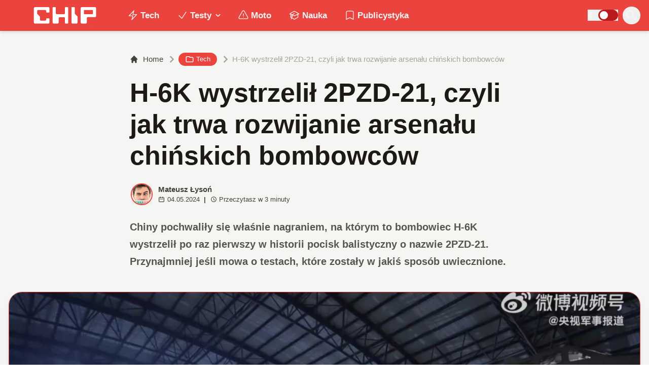

--- FILE ---
content_type: application/javascript; charset=utf-8
request_url: https://fundingchoicesmessages.google.com/f/AGSKWxVwUREChChJ6Jzciun3vmcAa9TZf1haK1Zsk6r-nh-ZnlzHuiEUmC3_YNvqQYTxBMwC1ncCtYoZZwFSmKcggosMu4mVcGarD7P6gJUhbtkHSmggG-kF3OlTT5V2ly_dx4VcmX75XnBUhFPbX0O18Z-T6NBxGY0vHo3yu74fSk4R2ogMX4BwJ6tePA==/_&adsize=_300x250px./ads/1./adcode_/bannerframeopenads_
body_size: -1289
content:
window['15bec7a6-4ab4-4e6b-9ea8-c8250068c1ab'] = true;

--- FILE ---
content_type: application/javascript; charset=UTF-8
request_url: https://www.chip.pl/cdn-cgi/challenge-platform/h/b/scripts/jsd/93954b626b88/main.js?
body_size: 4231
content:
window._cf_chl_opt={nMUP5:'b'};~function(i2,D,x,g,S,b,c,R){i2=h,function(j,L,ib,i1,F,P){for(ib={j:471,L:459,F:463,P:517,V:549,K:485,f:482,U:505,A:509,z:506},i1=h,F=j();!![];)try{if(P=parseInt(i1(ib.j))/1+parseInt(i1(ib.L))/2*(parseInt(i1(ib.F))/3)+parseInt(i1(ib.P))/4+-parseInt(i1(ib.V))/5+parseInt(i1(ib.K))/6*(-parseInt(i1(ib.f))/7)+-parseInt(i1(ib.U))/8*(parseInt(i1(ib.A))/9)+-parseInt(i1(ib.z))/10,P===L)break;else F.push(F.shift())}catch(V){F.push(F.shift())}}(i,309368),D=this||self,x=D[i2(510)],g=function(iz,iA,iU,iK,iV,iY,ii,L,F,P){return iz={j:555,L:543},iA={j:553,L:456,F:553,P:553,V:497,K:553,f:518,U:518},iU={j:514},iK={j:537},iV={j:514,L:518,F:493,P:495,V:443,K:495,f:443,U:537,A:456,z:456,o:456,e:537,n:553,s:553,Q:443,m:456,G:537,y:456,E:553,l:456,d:497},iY={j:455,L:518},ii=i2,L=String[ii(iz.j)],F={'h':function(V){return V==null?'':F.g(V,6,function(K,ih){return ih=h,ih(iY.j)[ih(iY.L)](K)})},'g':function(V,K,U,ij,A,z,o,s,Q,G,y,E,B,M,H,I,J,i0){if(ij=ii,null==V)return'';for(z={},o={},s='',Q=2,G=3,y=2,E=[],B=0,M=0,H=0;H<V[ij(iV.j)];H+=1)if(I=V[ij(iV.L)](H),Object[ij(iV.F)][ij(iV.P)][ij(iV.V)](z,I)||(z[I]=G++,o[I]=!0),J=s+I,Object[ij(iV.F)][ij(iV.K)][ij(iV.f)](z,J))s=J;else{if(Object[ij(iV.F)][ij(iV.P)][ij(iV.f)](o,s)){if(256>s[ij(iV.U)](0)){for(A=0;A<y;B<<=1,M==K-1?(M=0,E[ij(iV.A)](U(B)),B=0):M++,A++);for(i0=s[ij(iV.U)](0),A=0;8>A;B=B<<1|i0&1,K-1==M?(M=0,E[ij(iV.z)](U(B)),B=0):M++,i0>>=1,A++);}else{for(i0=1,A=0;A<y;B=i0|B<<1,K-1==M?(M=0,E[ij(iV.o)](U(B)),B=0):M++,i0=0,A++);for(i0=s[ij(iV.e)](0),A=0;16>A;B=B<<1|1&i0,K-1==M?(M=0,E[ij(iV.z)](U(B)),B=0):M++,i0>>=1,A++);}Q--,0==Q&&(Q=Math[ij(iV.n)](2,y),y++),delete o[s]}else for(i0=z[s],A=0;A<y;B=i0&1|B<<1,M==K-1?(M=0,E[ij(iV.z)](U(B)),B=0):M++,i0>>=1,A++);s=(Q--,Q==0&&(Q=Math[ij(iV.s)](2,y),y++),z[J]=G++,String(I))}if(''!==s){if(Object[ij(iV.F)][ij(iV.K)][ij(iV.Q)](o,s)){if(256>s[ij(iV.U)](0)){for(A=0;A<y;B<<=1,K-1==M?(M=0,E[ij(iV.m)](U(B)),B=0):M++,A++);for(i0=s[ij(iV.G)](0),A=0;8>A;B=B<<1.94|i0&1,K-1==M?(M=0,E[ij(iV.m)](U(B)),B=0):M++,i0>>=1,A++);}else{for(i0=1,A=0;A<y;B=B<<1.51|i0,M==K-1?(M=0,E[ij(iV.A)](U(B)),B=0):M++,i0=0,A++);for(i0=s[ij(iV.U)](0),A=0;16>A;B=B<<1.82|i0&1.53,M==K-1?(M=0,E[ij(iV.y)](U(B)),B=0):M++,i0>>=1,A++);}Q--,0==Q&&(Q=Math[ij(iV.E)](2,y),y++),delete o[s]}else for(i0=z[s],A=0;A<y;B=B<<1|1&i0,M==K-1?(M=0,E[ij(iV.y)](U(B)),B=0):M++,i0>>=1,A++);Q--,0==Q&&y++}for(i0=2,A=0;A<y;B=i0&1|B<<1.27,K-1==M?(M=0,E[ij(iV.l)](U(B)),B=0):M++,i0>>=1,A++);for(;;)if(B<<=1,M==K-1){E[ij(iV.A)](U(B));break}else M++;return E[ij(iV.d)]('')},'j':function(V,iL){return iL=ii,null==V?'':V==''?null:F.i(V[iL(iU.j)],32768,function(K,iq){return iq=iL,V[iq(iK.j)](K)})},'i':function(V,K,U,iF,A,z,o,s,Q,G,y,E,B,M,H,I,i0,J){for(iF=ii,A=[],z=4,o=4,s=3,Q=[],E=U(0),B=K,M=1,G=0;3>G;A[G]=G,G+=1);for(H=0,I=Math[iF(iA.j)](2,2),y=1;I!=y;J=E&B,B>>=1,B==0&&(B=K,E=U(M++)),H|=(0<J?1:0)*y,y<<=1);switch(H){case 0:for(H=0,I=Math[iF(iA.j)](2,8),y=1;I!=y;J=E&B,B>>=1,0==B&&(B=K,E=U(M++)),H|=y*(0<J?1:0),y<<=1);i0=L(H);break;case 1:for(H=0,I=Math[iF(iA.j)](2,16),y=1;y!=I;J=B&E,B>>=1,0==B&&(B=K,E=U(M++)),H|=(0<J?1:0)*y,y<<=1);i0=L(H);break;case 2:return''}for(G=A[3]=i0,Q[iF(iA.L)](i0);;){if(M>V)return'';for(H=0,I=Math[iF(iA.F)](2,s),y=1;y!=I;J=E&B,B>>=1,0==B&&(B=K,E=U(M++)),H|=(0<J?1:0)*y,y<<=1);switch(i0=H){case 0:for(H=0,I=Math[iF(iA.P)](2,8),y=1;I!=y;J=E&B,B>>=1,B==0&&(B=K,E=U(M++)),H|=y*(0<J?1:0),y<<=1);A[o++]=L(H),i0=o-1,z--;break;case 1:for(H=0,I=Math[iF(iA.F)](2,16),y=1;y!=I;J=E&B,B>>=1,0==B&&(B=K,E=U(M++)),H|=y*(0<J?1:0),y<<=1);A[o++]=L(H),i0=o-1,z--;break;case 2:return Q[iF(iA.V)]('')}if(0==z&&(z=Math[iF(iA.K)](2,s),s++),A[i0])i0=A[i0];else if(o===i0)i0=G+G[iF(iA.f)](0);else return null;Q[iF(iA.L)](i0),A[o++]=G+i0[iF(iA.U)](0),z--,G=i0,0==z&&(z=Math[iF(iA.K)](2,s),s++)}}},P={},P[ii(iz.L)]=F.h,P}(),S={},S[i2(452)]='o',S[i2(548)]='s',S[i2(515)]='u',S[i2(508)]='z',S[i2(467)]='n',S[i2(496)]='I',S[i2(536)]='b',b=S,D[i2(511)]=function(j,L,F,P,iy,iG,im,ix,K,U,A,z,o,s){if(iy={j:480,L:545,F:547,P:498,V:450,K:507,f:498,U:507,A:540,z:512,o:514,e:462,n:458},iG={j:461,L:514,F:474},im={j:493,L:495,F:443,P:456},ix=i2,null===L||void 0===L)return P;for(K=k(L),j[ix(iy.j)][ix(iy.L)]&&(K=K[ix(iy.F)](j[ix(iy.j)][ix(iy.L)](L))),K=j[ix(iy.P)][ix(iy.V)]&&j[ix(iy.K)]?j[ix(iy.f)][ix(iy.V)](new j[(ix(iy.U))](K)):function(Q,iu,G){for(iu=ix,Q[iu(iG.j)](),G=0;G<Q[iu(iG.L)];Q[G+1]===Q[G]?Q[iu(iG.F)](G+1,1):G+=1);return Q}(K),U='nAsAaAb'.split('A'),U=U[ix(iy.A)][ix(iy.z)](U),A=0;A<K[ix(iy.o)];z=K[A],o=C(j,L,z),U(o)?(s=o==='s'&&!j[ix(iy.e)](L[z]),ix(iy.n)===F+z?V(F+z,o):s||V(F+z,L[z])):V(F+z,o),A++);return P;function V(Q,G,it){it=h,Object[it(im.j)][it(im.L)][it(im.F)](P,G)||(P[G]=[]),P[G][it(im.P)](Q)}},c=i2(531)[i2(475)](';'),R=c[i2(540)][i2(512)](c),D[i2(457)]=function(j,L,il,iX,F,P,V,K){for(il={j:491,L:514,F:514,P:472,V:456,K:560},iX=i2,F=Object[iX(il.j)](L),P=0;P<F[iX(il.L)];P++)if(V=F[P],V==='f'&&(V='N'),j[V]){for(K=0;K<L[F[P]][iX(il.F)];-1===j[V][iX(il.P)](L[F[P]][K])&&(R(L[F[P]][K])||j[V][iX(il.V)]('o.'+L[F[P]][K])),K++);}else j[V]=L[F[P]][iX(il.K)](function(U){return'o.'+U})},W();function Y(F,P,iJ,iS,V,K,f){if(iJ={j:481,L:527,F:525,P:529,V:492,K:487,f:525,U:466,A:522,z:529,o:487,e:544,n:519},iS=i2,V=iS(iJ.j),!F[iS(iJ.L)])return;P===iS(iJ.F)?(K={},K[iS(iJ.P)]=V,K[iS(iJ.V)]=F.r,K[iS(iJ.K)]=iS(iJ.f),D[iS(iJ.U)][iS(iJ.A)](K,'*')):(f={},f[iS(iJ.z)]=V,f[iS(iJ.V)]=F.r,f[iS(iJ.o)]=iS(iJ.e),f[iS(iJ.n)]=P,D[iS(iJ.U)][iS(iJ.A)](f,'*'))}function C(j,L,F,is,ir,P){ir=(is={j:477,L:498,F:504,P:484},i2);try{return L[F][ir(is.j)](function(){}),'p'}catch(V){}try{if(null==L[F])return L[F]===void 0?'u':'x'}catch(K){return'i'}return j[ir(is.L)][ir(is.F)](L[F])?'a':L[F]===j[ir(is.L)]?'D':L[F]===!0?'T':!1===L[F]?'F':(P=typeof L[F],ir(is.P)==P?v(j,L[F])?'N':'f':b[P]||'?')}function W(iI,iH,ip,iN,j,L,F,P,V){if(iI={j:454,L:527,F:559,P:513,V:551,K:551,f:526,U:494,A:494},iH={j:559,L:513,F:494},ip={j:534},iN=i2,j=D[iN(iI.j)],!j)return;if(!T())return;(L=![],F=j[iN(iI.L)]===!![],P=function(iO,K){if(iO=iN,!L){if(L=!![],!T())return;K=a(),N(K.r,function(f){Y(j,f)}),K.e&&O(iO(ip.j),K.e)}},x[iN(iI.F)]!==iN(iI.P))?P():D[iN(iI.V)]?x[iN(iI.K)](iN(iI.f),P):(V=x[iN(iI.U)]||function(){},x[iN(iI.A)]=function(ig){ig=iN,V(),x[ig(iH.j)]!==ig(iH.L)&&(x[ig(iH.F)]=V,P())})}function X(j,iv,i3){return iv={j:532},i3=i2,Math[i3(iv.j)]()<j}function T(iC,i4,j,L,F,P){return iC={j:454,L:453,F:520},i4=i2,j=D[i4(iC.j)],L=3600,F=Math[i4(iC.L)](+atob(j.t)),P=Math[i4(iC.L)](Date[i4(iC.F)]()/1e3),P-F>L?![]:!![]}function v(j,L,io,iZ){return io={j:546,L:493,F:538,P:443,V:472,K:503},iZ=i2,L instanceof j[iZ(io.j)]&&0<j[iZ(io.j)][iZ(io.L)][iZ(io.F)][iZ(io.P)](L)[iZ(io.V)](iZ(io.K))}function h(j,L,q){return q=i(),h=function(F,Z,r){return F=F-443,r=q[F],r},h(j,L)}function a(id,iT,F,P,V,K,f){iT=(id={j:533,L:468,F:490,P:489,V:550,K:530,f:499,U:539,A:449,z:470,o:500,e:530,n:557},i2);try{return F=x[iT(id.j)](iT(id.L)),F[iT(id.F)]=iT(id.P),F[iT(id.V)]='-1',x[iT(id.K)][iT(id.f)](F),P=F[iT(id.U)],V={},V=Ijql6(P,P,'',V),V=Ijql6(P,P[iT(id.A)]||P[iT(id.z)],'n.',V),V=Ijql6(P,F[iT(id.o)],'d.',V),x[iT(id.e)][iT(id.n)](F),K={},K.r=V,K.e=null,K}catch(U){return f={},f.r={},f.e=U,f}}function O(P,V,iW,i9,K,f,U,A,z,o,n,s){if(iW={j:473,L:544,F:454,P:478,V:521,K:444,f:483,U:541,A:542,z:502,o:488,e:479,n:535,s:476,Q:521,m:524,G:501,y:523,E:469,l:521,d:486,B:451,M:464,H:446,I:445,J:529,i0:554,iY:528,iP:543},i9=i2,!X(.01))return![];f=(K={},K[i9(iW.j)]=P,K[i9(iW.L)]=V,K);try{U=D[i9(iW.F)],A=i9(iW.P)+D[i9(iW.V)][i9(iW.K)]+i9(iW.f)+U.r+i9(iW.U),z=new D[(i9(iW.A))](),z[i9(iW.z)](i9(iW.o),A),z[i9(iW.e)]=2500,z[i9(iW.n)]=function(){},o={},o[i9(iW.s)]=D[i9(iW.Q)][i9(iW.m)],o[i9(iW.G)]=D[i9(iW.V)][i9(iW.y)],o[i9(iW.E)]=D[i9(iW.l)][i9(iW.d)],o[i9(iW.B)]=D[i9(iW.Q)][i9(iW.M)],n=o,s={},s[i9(iW.H)]=f,s[i9(iW.I)]=n,s[i9(iW.J)]=i9(iW.i0),z[i9(iW.iY)](g[i9(iW.iP)](s))}catch(Q){}}function i(h0){return h0='floor,__CF$cv$params,oaXOgv3PK4QJA2x-FU8TRw+$duyYt7q6Lr0CizlDsBek5WISnZ9mGHE1cMfNbjhpV,push,UxIdq5,d.cookie,2HXhHuL,stringify,sort,isNaN,1483671ThqRiQ,Brug8,onload,parent,number,iframe,chlApiRumWidgetAgeMs,navigator,436040pboGlC,indexOf,msg,splice,split,chlApiSitekey,catch,/cdn-cgi/challenge-platform/h/,timeout,Object,cloudflare-invisible,49clNthR,/b/ov1/0.4839725271179812:1763169828:8TgIAza7NOgwQugctuLQJvFlC69pmMqWGPEYTi9MEE0/,function,97506NnPSzB,JwVtE8,event,POST,display: none,style,keys,sid,prototype,onreadystatechange,hasOwnProperty,bigint,join,Array,appendChild,contentDocument,chlApiUrl,open,[native code],isArray,8GIcoKx,82390gGtDlP,Set,symbol,4463523cmiZiU,document,Ijql6,bind,loading,length,undefined,/jsd/oneshot/93954b626b88/0.4839725271179812:1763169828:8TgIAza7NOgwQugctuLQJvFlC69pmMqWGPEYTi9MEE0/,1910592KdcEtF,charAt,detail,now,_cf_chl_opt,postMessage,VIQF7,evkH5,success,DOMContentLoaded,api,send,source,body,_cf_chl_opt;kdLcs8;ZYSYt6;mJfw0;CntK7;Fikdj5;PZulp7;bMAJa5;LsaOO2;cwlZd3;xrOqw4;MoGZ8;ZxbA6;vlPW5;Ijql6;UxIdq5;sfiTj7;FtwmA0,random,createElement,error on cf_chl_props,ontimeout,boolean,charCodeAt,toString,contentWindow,includes,/invisible/jsd,XMLHttpRequest,wiunNoSx,error,getOwnPropertyNames,Function,concat,string,2404670GFRHwd,tabIndex,addEventListener,getPrototypeOf,pow,jsd,fromCharCode,status,removeChild,xhr-error,readyState,map,call,nMUP5,chctx,errorInfoObject,http-code:,onerror,clientInformation,from,chlApiClientVersion,object'.split(','),i=function(){return h0},i()}function k(j,iQ,iD,L){for(iQ={j:547,L:491,F:552},iD=i2,L=[];j!==null;L=L[iD(iQ.j)](Object[iD(iQ.L)](j)),j=Object[iD(iQ.F)](j));return L}function N(j,L,iR,ic,ik,iw,i5,F,P){iR={j:454,L:542,F:502,P:488,V:478,K:521,f:444,U:516,A:527,z:479,o:535,e:465,n:448,s:528,Q:543,m:460},ic={j:558},ik={j:556,L:556,F:525,P:447,V:556},iw={j:479},i5=i2,F=D[i5(iR.j)],P=new D[(i5(iR.L))](),P[i5(iR.F)](i5(iR.P),i5(iR.V)+D[i5(iR.K)][i5(iR.f)]+i5(iR.U)+F.r),F[i5(iR.A)]&&(P[i5(iR.z)]=5e3,P[i5(iR.o)]=function(i6){i6=i5,L(i6(iw.j))}),P[i5(iR.e)]=function(i7){i7=i5,P[i7(ik.j)]>=200&&P[i7(ik.L)]<300?L(i7(ik.F)):L(i7(ik.P)+P[i7(ik.V)])},P[i5(iR.n)]=function(i8){i8=i5,L(i8(ic.j))},P[i5(iR.s)](g[i5(iR.Q)](JSON[i5(iR.m)](j)))}}()

--- FILE ---
content_type: application/javascript; charset=UTF-8
request_url: https://www.chip.pl/_next/static/chunks/pages/artykul/%5B...slug%5D-3ffc86f4b4b01aca.js
body_size: 5777
content:
(self.webpackChunk_N_E=self.webpackChunk_N_E||[]).push([[9114],{11:(e,t,n)=>{"use strict";n.r(t),n.d(t,{__N_SSG:()=>P,default:()=>z});var l=n(5640);n(6883);var r=n(1636),o=n(2959),i=n(2356),s=n.n(i),a=n(148);function u(){return(u=Object.assign||function(e){for(var t=1;t<arguments.length;t++){var n=arguments[t];for(var l in n)Object.prototype.hasOwnProperty.call(n,l)&&(e[l]=n[l])}return e}).apply(this,arguments)}var c=function(e){var t=(0,a.useRef)(e);return t.current=e,t},d=function(e){var t=void 0===e?{}:e,n=t.root,l=t.rootMargin,r=t.threshold,o=void 0===r?0:r,i=t.trackVisibility,s=t.delay,d=t.unobserveOnEnter,p=t.onChange,h=t.onEnter,v=t.onLeave,g=(0,a.useState)({inView:!1,scrollDirection:{}}),b=g[0],f=g[1],m=(0,a.useRef)(!1),w=(0,a.useRef)({}),x=(0,a.useRef)(),y=(0,a.useRef)(!1),j=c(p),k=c(h),N=c(v),S=(0,a.useRef)(),_=(0,a.useCallback)(function(){x.current&&(x.current.disconnect(),w.current={})},[]),C=(0,a.useCallback)(function(e){e&&e!==S.current&&(_(),S.current=e),x.current&&S.current&&x.current.observe(S.current)},[_]),P=(0,a.useCallback)(function(){if(S.current){var e=S.current.getBoundingClientRect();w.current={x:e.x,y:e.y}}},[S]);return(0,a.useEffect)(function(){if(!("IntersectionObserver"in window)||!("IntersectionObserverEntry"in window))return console.error("\uD83D\uDCA1 react-cool-inview: the browser doesn't support Intersection Observer, please install polyfill: https://github.com/wellyshen/react-cool-inview#intersection-observer-polyfill"),function(){return null};var e=!0;return x.current=new IntersectionObserver(function(t){var n=t[0],l=n.intersectionRatio,r=n.isIntersecting,s=n.boundingClientRect,a=s.x,c=s.y,p=n.isVisible,h={},v=Array.isArray(o)?Math.min.apply(Math,o):o,g=void 0!==r?r:l>0;g=v>0?l>=v:g,a<w.current.x&&(h.horizontal="left"),a>w.current.x&&(h.horizontal="right"),w.current.x=a,c<w.current.y&&(h.vertical="up"),c>w.current.y&&(h.vertical="down"),w.current.y=c;var b={entry:n,scrollDirection:h,observe:C,unobserve:_};i&&(void 0!==p||y.current||(console.warn("\uD83D\uDCA1 react-cool-inview: the browser doesn't support Intersection Observer v2, fallback to v1 behavior"),y.current=!0),void 0!==p&&(g=p)),g&&!m.current&&(d&&_(),k.current&&k.current(b)),!g&&m.current&&N.current&&N.current(b),j.current&&j.current(u({},b,{inView:g})),e&&f({inView:g,scrollDirection:h,entry:n}),m.current=g},{root:n,rootMargin:l,threshold:o,trackVisibility:i,delay:s}),C(),function(){e=!1,_()}},[d,n,l,JSON.stringify(o),i,s,C,_]),u({},b,{observe:C,unobserve:_,updatePosition:P})},p=n(8030),h=Object.defineProperty,v=(e,t,n)=>t in e?h(e,t,{enumerable:!0,configurable:!0,writable:!0,value:n}):e[t]=n,g=(e,t,n)=>v(e,"symbol"!=typeof t?t+"":t,n),b=new Map,f=new WeakMap,m=0,w=void 0,x=class extends a.Component{constructor(e){super(e),g(this,"node",null),g(this,"_unobserveCb",null),g(this,"handleNode",e=>{this.node&&(this.unobserve(),e||this.props.triggerOnce||this.props.skip||this.setState({inView:!!this.props.initialInView,entry:void 0})),this.node=e||null,this.observeNode()}),g(this,"handleChange",(e,t)=>{e&&this.props.triggerOnce&&this.unobserve(),"function"==typeof this.props.children&&this.setState({inView:e,entry:t}),this.props.onChange&&this.props.onChange(e,t)}),this.state={inView:!!e.initialInView,entry:void 0}}componentDidMount(){this.unobserve(),this.observeNode()}componentDidUpdate(e){(e.rootMargin!==this.props.rootMargin||e.root!==this.props.root||e.threshold!==this.props.threshold||e.skip!==this.props.skip||e.trackVisibility!==this.props.trackVisibility||e.delay!==this.props.delay)&&(this.unobserve(),this.observeNode())}componentWillUnmount(){this.unobserve()}observeNode(){if(!this.node||this.props.skip)return;let{threshold:e,root:t,rootMargin:n,trackVisibility:l,delay:r,fallbackInView:o}=this.props;this._unobserveCb=function(e,t,n={},l=w){if(void 0===window.IntersectionObserver&&void 0!==l){let r=e.getBoundingClientRect();return t(l,{isIntersecting:l,target:e,intersectionRatio:"number"==typeof n.threshold?n.threshold:0,time:0,boundingClientRect:r,intersectionRect:r,rootBounds:r}),()=>{}}let{id:r,observer:o,elements:i}=function(e){let t=Object.keys(e).sort().filter(t=>void 0!==e[t]).map(t=>{var n;return`${t}_${"root"===t?!(n=e.root)?"0":(f.has(n)||(m+=1,f.set(n,m.toString())),f.get(n)):e[t]}`}).toString(),n=b.get(t);if(!n){let l,r=new Map,o=new IntersectionObserver(t=>{t.forEach(t=>{var n;let o=t.isIntersecting&&l.some(e=>t.intersectionRatio>=e);e.trackVisibility&&void 0===t.isVisible&&(t.isVisible=o),null==(n=r.get(t.target))||n.forEach(e=>{e(o,t)})})},e);l=o.thresholds||(Array.isArray(e.threshold)?e.threshold:[e.threshold||0]),n={id:t,observer:o,elements:r},b.set(t,n)}return n}(n),s=i.get(e)||[];return i.has(e)||i.set(e,s),s.push(t),o.observe(e),function(){s.splice(s.indexOf(t),1),0===s.length&&(i.delete(e),o.unobserve(e)),0===i.size&&(o.disconnect(),b.delete(r))}}(this.node,this.handleChange,{threshold:e,root:t,rootMargin:n,trackVisibility:l,delay:r},o)}unobserve(){this._unobserveCb&&(this._unobserveCb(),this._unobserveCb=null)}render(){let{children:e}=this.props;if("function"==typeof e){let{inView:t,entry:n}=this.state;return e({inView:t,entry:n,ref:this.handleNode})}let{as:t,triggerOnce:n,threshold:l,root:r,rootMargin:o,onChange:i,skip:s,trackVisibility:u,delay:c,initialInView:d,fallbackInView:p,...h}=this.props;return a.createElement(t||"div",{ref:this.handleNode,...h},e)}},y=n(7556),j=n(6439);let k=s()(()=>Promise.all([n.e(1045),n.e(7008),n.e(1110),n.e(880),n.e(8584),n.e(8314),n.e(2863),n.e(339),n.e(1826),n.e(768)]).then(n.bind(n,4739)),{loadableGenerated:{webpack:()=>[4739]},loading:()=>(0,l.jsx)("div",{className:"h-screen"})}),N=s()(()=>Promise.all([n.e(1045),n.e(7008),n.e(1110),n.e(880),n.e(8584),n.e(8314),n.e(2863),n.e(339),n.e(1826),n.e(436)]).then(n.bind(n,436)),{loadableGenerated:{webpack:()=>[436]},loading:()=>(0,l.jsx)("div",{className:"h-screen"})}),S=s()(()=>Promise.all([n.e(1045),n.e(7008),n.e(1110),n.e(880),n.e(8584),n.e(8314),n.e(2863),n.e(339),n.e(1826),n.e(2610)]).then(n.bind(n,2610)),{loadableGenerated:{webpack:()=>[2610]}}),_="https://www.chip.pl",C="chip.pl";var P=!0;function z(e){var t,n,i,s,u,c,h,v,g,b,f,m,w,P,z,A,R,O,E;let{postArticle:I}=e,M=null==I||null==(n=I.post)||null==(t=n.prezentownik)?void 0:t.typPrezentownik,V=null==I||null==(s=I.post)||null==(i=s.wnsingle)?void 0:i.adDisable,B=null==I||null==(c=I.post)||null==(u=c.wnsingle)?void 0:u.ekstraPost,D=!(null==I||null==(v=I.post)||null==(h=v.wnsingle)?void 0:h.wylaczSidebar),G=(null==I||null==(b=I.post)||null==(g=b.wnsingle)?void 0:g.productPlacement)||(0,p.h8)(null==I||null==(m=I.post)||null==(f=m.categories)?void 0:f.nodes,"lokowanie-produktu"),T=(null==I||null==(P=I.post)||null==(w=P.wnsingle)?void 0:w.nazwaSponsora)||(null==I||null==(R=I.post)||null==(A=R.prezentownik)||null==(z=A.danePartnera)?void 0:z.nazwaFirmy),F=new Date("2025-08-24"),L=(null==I||null==(O=I.post)?void 0:O.date)?new Date(I.post.date.split("T")[0]):null,U=L&&L<F||G||T,[H,J]=(0,a.useState)(!1),[q,W]=(0,a.useState)(!1),[X,Q]=(0,a.useState)(null),[$,K]=(0,a.useState)(!1),[Z,Y]=(0,a.useState)(null),[ee,et]=(0,a.useState)(null),en=(0,a.useRef)(!1),el=(0,a.useRef)(!1),er=["googlebot","Googlebot-Mobile","Googlebot-Image","Google favicon","Mediapartners-Google","bingbot","Twitterbot","Facebot"],eo=e=>er.some(t=>e.toLowerCase().includes(t.toLowerCase()));(0,a.useEffect)(()=>{eo(navigator.userAgent)&&J(!0),!0===en.current||ee||fetch("".concat(_,"/api/redis-get?key=").concat("wideo_url_chip")).then(e=>{if(e.status>=400)throw Error("Coś poszło nie tak!");return e.json()}).then(e=>{var t;en.current=!0,et((!Array.isArray(null==e?void 0:e.data)||(null==e||null==(t=e.data)?void 0:t.length)!==0)&&(null==e?void 0:e.data))}).catch(e=>{})},[ee]);let{observe:ei}=d({rootMargin:"200% 0px",onEnter:e=>{let{unobserve:t}=e;t(),es()}});async function es(){W(!1),K(!0),await fetch("".concat(_,"/api/redis-get?key=").concat("cross_posts_json_chip")).then(e=>{if(e.status>=400)throw Error("Coś poszło nie tak!");return e.json()}).then(e=>{Q(null==e?void 0:e.data),W(!0),K(!1)},e=>{Y(e),W(!0),K(!1)})}return(0,l.jsx)(l.Fragment,{children:(0,l.jsxs)(r.A,{post:!0,menuTop:I.menuItems,postID:null==I||null==(E=I.post)?void 0:E.databaseId,className:V?"no_ad":null,children:[(0,l.jsx)(o.A,{seo:null==I?void 0:I.post.seo}),B||M?(0,l.jsxs)(l.Fragment,{children:[(0,l.jsx)(x,{as:"article",className:"",children:e=>{var t,n,r;let{inView:o,ref:i}=e;return(0,l.jsxs)("article",{ref:i,className:"fc-PageSingle PageSingle-2 pb-8 lg:pb-16","ata-fc-id":"PageSingleTemplate3",children:[(0,l.jsx)(S,{isBot:H,post:null==I?void 0:I.post,isExtra:B,isPrezentownik:M,options:null==I?void 0:I.opcje,videoUrl:ee}),!$&&o&&el.current&&(window.history.replaceState({},null==I||null==(t=I.post)?void 0:t.title,null==I||null==(n=I.post)?void 0:n.uri),(0,j.JR)((null==I||null==(r=I.post)?void 0:r.uri)+"?fc=chip"))]})}}),!H&&(0,l.jsx)("hr",{className:"my-5 border-0"})]}):(0,l.jsxs)(l.Fragment,{children:[(0,l.jsx)(x,{as:"article",className:"",children:e=>{var t,n,r,o,i,s,a;let{inView:u,ref:c}=e;return(0,l.jsxs)("article",{ref:c,className:"fc-PageSingle PageSingle-1 pb-3","data-fc-id":"PageSingle",children:[U?(0,l.jsx)(N,{isBot:H,post:null==I?void 0:I.post,isSidebar:D,sidebar:null==I||null==(n=I.opcje)||null==(t=n.chipOpcje)?void 0:t.fcSidebar,videoUrl:ee}):(0,l.jsx)(k,{isBot:H,post:null==I?void 0:I.post,isSidebar:D,sidebar:null==I||null==(o=I.opcje)||null==(r=o.chipOpcje)?void 0:r.fcSidebar,videoUrl:ee}),!$&&u&&el.current&&(window.history.replaceState({},null==I||null==(i=I.post)?void 0:i.title,null==I||null==(s=I.post)?void 0:s.uri),(0,j.JR)((null==I||null==(a=I.post)?void 0:a.uri)+"?fc=chip"))]})}}),!H&&(0,l.jsx)("hr",{className:"my-5 border-0"})]}),!H&&X&&(null==X?void 0:X.map((e,t)=>{var n,r,o;return(0,l.jsx)(l.Fragment,{children:(null==e||null==(n=e.post)?void 0:n.slug)&&(null==e||null==(r=e.post)?void 0:r.slug)!==(null==I||null==(o=I.post)?void 0:o.slug)&&(0,l.jsxs)(l.Fragment,{children:[(0,l.jsx)(x,{as:"article",className:"",children:n=>{var r,o,i,s,a,u,c,d,h,v;let{inView:g,ref:b}=n;return(0,l.jsxs)("article",{ref:b,className:"fc-PageSingle PageSingle-1 pb-3","data-fc-id":"PageSingle",children:[(()=>{var n,r,o,i,s,a,u,c,d,h,v,g;let b=(null==e||null==(r=e.post)||null==(n=r.wnsingle)?void 0:n.productPlacement)||(0,p.h8)(null==e||null==(i=e.post)||null==(o=i.categories)?void 0:o.nodes,"lokowanie-produktu"),f=(null==e||null==(a=e.post)||null==(s=a.wnsingle)?void 0:s.nazwaSponsora)||(null==e||null==(d=e.post)||null==(c=d.prezentownik)||null==(u=c.danePartnera)?void 0:u.nazwaFirmy),m=(null==e||null==(h=e.post)?void 0:h.date)?new Date(e.post.date.split("T")[0]):null;return(0,l.jsx)(m&&m<F||b||f?N:k,{short:(null==e?void 0:e.short)===!0||(null==e?void 0:e.atom)===!0,cross:null==e||null==(g=e.post)||null==(v=g.link)||!v.includes(C),post:null==e?void 0:e.post,adIndex:t},t)})(),!$&&g&&(null==e?void 0:e.atom)===!0&&setTimeout(()=>{var t;window.location.replace((null==e||null==(t=e.post)?void 0:t.link)+"?fc=chip")},1e3),!$&&g&&(null==e?void 0:e.atom)!==!0&&(null==e?void 0:e.short)!==!0&&!window.location.href.includes(null==e||null==(r=e.post)?void 0:r.slug)&&(null==e||null==(i=e.post)||null==(o=i.link)?void 0:o.includes(C))&&window.history.replaceState({},null==e||null==(s=e.post)?void 0:s.title,null==e||null==(a=e.post)?void 0:a.uri),!$&&g&&(null==e?void 0:e.atom)!==!0&&(null==e?void 0:e.short)!==!0&&(0,j.JR)((null==e||null==(u=e.post)?void 0:u.uri)+"?fc=chip",null==e||null==(d=e.post)||null==(c=d.pri)?void 0:c.gaids,(null==e||null==(h=e.post)?void 0:h.uri)+"?fc=chip",null==e||null==(v=e.post)?void 0:v.title),!$&&g&&void(!el.current&&(el.current=!0))]})}}),(null==X?void 0:X.length)!==t+1&&(0,l.jsx)("hr",{className:"my-5 border-0"})]})})})),!H&&!Z&&!q&&(0,l.jsx)(l.Fragment,{children:(0,l.jsx)("div",{ref:q||$?null:ei,className:"text-center max-w-2xl mx-auto space-y-7 pb-10 mt-16",children:(0,l.jsx)(y.A,{loading:$,disabled:$,children:!0!==q?"Załaduj więcej":"Nie ma więcej wpis\xf3w"})})})]})})}},1636:(e,t,n)=>{"use strict";n.d(t,{A:()=>h});var l=n(5640);let r=e=>{let{className:t,children:n}=e;return(0,l.jsx)("main",{className:t,children:n})};var o=n(2356),i=n.n(o);let s=function(){let e=arguments.length>0&&void 0!==arguments[0]?arguments[0]:[],{idKey:t="id",parentKey:n="parentId",childrenKey:l="children"}=arguments.length>1&&void 0!==arguments[1]?arguments[1]:{},r=[],o={};return null==e||e.forEach(e=>{let i={...e},{[t]:s,[n]:a=0}=i;o[s]=o[s]||[],i[l]=o[s],null!==a?(o[a]=o[a]||[]).push(i):r.push(i)}),Array.isArray(e)?r:e};var a=n(2074),u=n(4165);let c=i()(()=>Promise.all([n.e(1919),n.e(669)]).then(n.bind(n,3050)),{loadableGenerated:{webpack:()=>[3050]}}),d=i()(()=>Promise.all([n.e(1045),n.e(1919),n.e(6916),n.e(1110),n.e(880),n.e(8584),n.e(8314),n.e(5520),n.e(6789),n.e(7476)]).then(n.bind(n,7476)),{loadableGenerated:{webpack:()=>[7476]}}),p=[{id:1,image:"https://konto.chip.pl/wp-content/uploads/2024/12/750-x-200-Mezczyzna.png"},{id:2,image:"https://konto.chip.pl/wp-content/uploads/2024/12/750-X-200-Kobieta.png"},{id:3,image:"https://konto.chip.pl/wp-content/uploads/2024/12/300-x-250_kobieta-2.jpg"},{id:4,image:"https://konto.chip.pl/wp-content/uploads/2024/12/300-x-250-mezczyzna_1.jpg"},{id:5,image:"https://konto.chip.pl/wp-content/uploads/2024/12/300-x-250-mezczyna_2.jpg"},{id:6,image:"https://konto.chip.pl/wp-content/uploads/2024/12/300-x-250-kobieta_1.jpg"}],h=e=>{var t;let{children:n,menuTop:o,postID:i,noAd:h=!1,homeLink:v,className:g,footerClassName:b}=e,f=s(null==o?void 0:o.nodes),{query:{mh:m}}=(0,u.useRouter)();return(0,l.jsxs)("div",{className:(0,a.QP)("bg-white text-base dark:bg-neutral-900 text-neutral-900 dark:text-neutral-200",g),children:[(0,l.jsx)(d,{navigationMenus:f,postID:i,homeLink:v}),(0,l.jsxs)(r,{className:"overflow-hidden",children:[m&&p&&p.length>=1&&void 0!==p[m]&&(0,l.jsx)("div",{className:"w-full cbad !rounded-none !pt-0 !pb-6",children:(0,l.jsxs)("div",{children:[(0,l.jsx)("span",{className:"uppercase block text-center text-[12px] tracking-widest mt-4 mb-1 text-gray-500",children:"reklama"}),(0,l.jsx)("a",{href:"#",target:"_blank",rel:"noopener noreferrer",children:(0,l.jsx)("img",{className:"mx-auto z-10 relative max-h-[300px]",src:null==(t=p[m])?void 0:t.image})})]})}),n]}),(0,l.jsx)(c,{className:b})]})}},1908:(e,t,n)=>{(window.__NEXT_P=window.__NEXT_P||[]).push(["/artykul/[...slug]",function(){return n(11)}])},2023:(e,t,n)=>{"use strict";function l(){let e=arguments.length>0&&void 0!==arguments[0]&&arguments[0];return e?"focus:outline-none focus:ring-2 focus:ring-offset-2 focus:ring-primary-6000 dark:focus:ring-offset-0":"focus:outline-none"}n.d(t,{A:()=>l})},2766:(e,t,n)=>{"use strict";n.d(t,{A:()=>s});var l=n(5640),r=n(2023),o=n(1919),i=n.n(o);let s=e=>{let{className:t="text-neutral-700 dark:text-neutral-200",translate:n="",sizeClass:o="px-4 py-3 sm:px-6",fontSize:s="text-sm sm:text-base font-medium",disabled:a=!1,radius:u="rounded-full",color:c="",href:d,children:p,targetBlank:h,type:v,loading:g,onClick:b,...f}=e,m="fc-Button relative h-auto inline-flex items-center justify-center transition-colors ".concat(c," ").concat(u," ").concat(s," ").concat(o," ").concat(n," ").concat(t," ")+(0,r.A)(!0);return d?(0,l.jsx)(i(),{legacyBehavior:!0,href:d,prefetch:!1,children:(0,l.jsx)("a",{target:h?"_blank":void 0,className:"".concat(m," "),children:p||"This is Link"})}):(0,l.jsxs)("button",{disabled:a||g,className:"".concat(m),onClick:b,type:v,children:[g&&(0,l.jsxs)("svg",{className:"animate-spin -ml-1 mr-3 h-5 w-5",xmlns:"http://www.w3.org/2000/svg",fill:"none",viewBox:"0 0 24 24",children:[(0,l.jsx)("circle",{className:"opacity-25",cx:"12",cy:"12",r:"10",stroke:"currentColor",strokeWidth:"3"}),(0,l.jsx)("path",{className:"opacity-75",fill:"currentColor",d:"M4 12a8 8 0 018-8V0C5.373 0 0 5.373 0 12h4zm2 5.291A7.962 7.962 0 014 12H0c0 3.042 1.135 5.824 3 7.938l3-2.647z"})]}),p||"This is Button"]})}},2959:(e,t,n)=>{"use strict";n.d(t,{A:()=>s});var l=n(5640),r=n(6729),o=n.n(r),i=n(6916);String.prototype.replaceAll||(String.prototype.replaceAll=function(e,t){return"[object regexp]"===Object.prototype.toString.call(e).toLowerCase()?this.replace(e,t):this.replace(RegExp(e,"g"),t)});let s=e=>{let{seo:t}=e,n=(null==t?void 0:t.fullHead)||t,r=!function(e){return null!=e&&"string"==typeof e.valueOf()}(n)?"":null==n?void 0:n.replaceAll('class="rank-math-schema-pro"',"").replaceAll("/wp-content","");return(0,l.jsx)(o(),{children:(0,i.Ay)(r)})}},4744:(e,t)=>{"use strict";t.Headers=self.Headers,t.Request=self.Request,t.Response=self.Response,t.fetch=self.fetch},6883:(e,t,n)=>{n(4744),e.exports=self.fetch.bind(self)},7556:(e,t,n)=>{"use strict";n.d(t,{A:()=>i});var l=n(5640),r=n(2766);n(148);var o=n(2074);let i=e=>{let{className:t="",...n}=e;return(0,l.jsx)(r.A,{className:(0,o.QP)("ttfc-ButtonPrimary disabled:bg-opacity-70 bg-primary-6000 hover:bg-primary-700 text-neutral-50",t),...n})}},8030:(e,t,n)=>{"use strict";n.d(t,{h8:()=>r,sC:()=>l}),n(3672),n(8861);let l=(e,t,n,l)=>{if(1===e)return t;let r=e%10,o=e%100;return r>4||r<2||o<15&&o>11?l:n},r=(e,t)=>void 0===e?null:!!e.some(e=>(null==e?void 0:e.slug)===t)}},e=>{var t=t=>e(e.s=t);e.O(0,[7777,1919,6916,3672,636,6593,8792],()=>t(1908)),_N_E=e.O()}]);